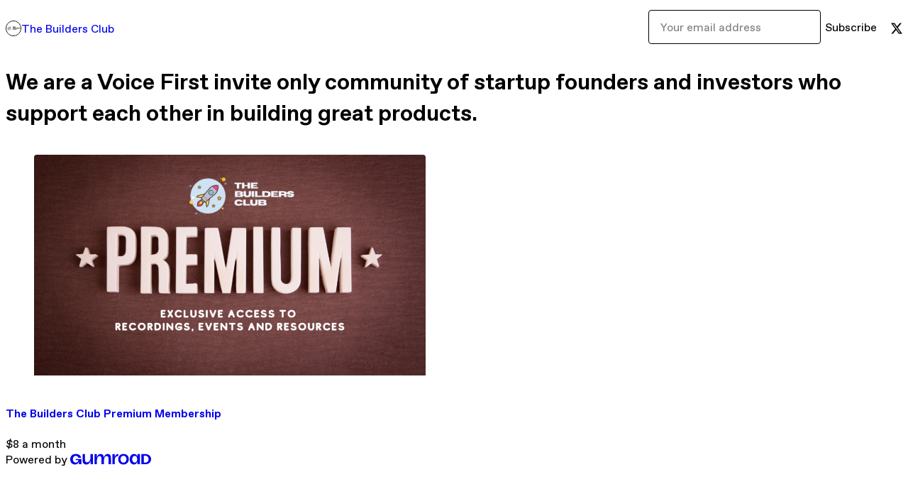

--- FILE ---
content_type: text/html; charset=utf-8
request_url: https://thebuildersclub.gumroad.com/
body_size: 3619
content:
<!DOCTYPE html>
<html lang="en">
  <head prefix="og: http://ogp.me/ns# fb: http://ogp.me/ns/fb# gumroad: http://ogp.me/ns/fb/gumroad#">
    <link rel="dns-prefetch" href="//assets.gumroad.com">
    <link rel="dns-prefetch" href="//static-2.gumroad.com">
    <link rel="dns-prefetch" href="//public-files.gumroad.com">
  <title inertia>The Builders Club</title>
  <meta name="action-cable-url" content="wss://cable.gumroad.com/cable" />
  <link rel="stylesheet" crossorigin="anonymous" href="https://assets.gumroad.com/packs/css/design-34bdd8b2.css" />
    <style>:root{--accent: 255 144 232;--contrast-accent: 0 0 0;--font-family: "ABC Favorit", "ABC Favorit", sans-serif;--color: 0 0 0;--primary: var(--color);--contrast-primary: 255 255 255;--filled: 255 255 255;--contrast-filled: var(--color);--body-bg: #ffffff;--active-bg: rgb(var(--color) / var(--gray-1));--border-alpha: 1}body{background-color:#ffffff;color:#000;font-family:"ABC Favorit", "ABC Favorit", sans-serif}
</style>

  <meta name="csrf-param" content="authenticity_token" />
<meta name="csrf-token" content="eYWWTwNhw-Tbb2esQSOE5iaytMemP8HOyz0M-rTUr_t5vEcCtViYI9fOkcZLNwQaZkyZ2MlKcLe9CcKBTBDJfA" />
  <meta charset="utf-8">
  <meta content="149071038533330" property="fb:app_id">
  <meta content="http://www.facebook.com/gumroad" property="fb:page_id">
  <meta property="twitter:site" value="@gumroad">
  
    <meta content="Gumroad" property="og:site_name">
    <meta content="website" property="og:type">
      <meta content="We are a Voice First invite only community of startup founders and investors who support each other in building great products." name="description">
      <meta property="twitter:card" content="summary_large_image">
    <meta content="We are a Voice First invite only community of startup founders and investors who support each other in building great products." property="og:description">
  <meta property="og:image" content="https://public-files.gumroad.com/ibmt1w49o6v4j6konif5qfsrsrom">
  <meta property="og:image:alt" content="Subscribe to The Builders Club on Gumroad">
  <meta property="og:title" content="Subscribe to The Builders Club on Gumroad">
  <meta property="gr:google_analytics:enabled" content="true">
  <meta property="gr:fb_pixel:enabled" content="true">
  <meta property="gr:logged_in_user:id" content="">
  <meta property="gr:environment" value="production">
  <meta property="gr:page:type" content="">
  <meta property="gr:facebook_sdk:enabled" content="false">
  <meta content="initial-scale = 1.0, width = device-width" name="viewport">
  <meta property="stripe:pk" value="pk_live_Db80xIzLPWhKo1byPrnERmym">
  <meta property="stripe:api_version" value="2023-10-16; risk_in_requirements_beta=v1; retrieve_tax_forms_beta=v1;">
  <link href="/opensearch.xml" rel="search" type="application/opensearchdescription+xml" title="Gumroad">
  
    <link href="https://public-files.gumroad.com/zdqvtrc5q8p846w0pvqpq0ible9q" rel="shortcut icon">
</head>

  <body id="user_page" class="group/body mac custom-domain" style="">
    <div id="design-settings" data-settings="{&quot;font&quot;:{&quot;name&quot;:&quot;ABC Favorit&quot;,&quot;url&quot;:&quot;https://assets.gumroad.com/assets/ABCFavorit-Regular-26182c8c3addf6e4f8889817249c23b22c93233a8212e5e86574459e4dc926e2.woff2&quot;}}" style="display: none;"></div>
    <div id="user-agent-info" data-settings="{&quot;is_mobile&quot;:false}" style="display: none;"></div>
    <div class="react-entry-point" style="display:contents" id="Alert-react-component-acfd1055-e70c-4a1b-9b94-7f52a713e7dd"><div class="fixed top-4 left-1/2 z-100 w-max max-w-[calc(100vw-2rem)] rounded bg-background md:max-w-sm invisible" style="transform:translateX(-50%) translateY(calc(-100% - var(--spacer-4)));transition:all 0.3s ease-out 0.5s"><div role="alert" class="flex items-start gap-2 rounded border border-border p-3"><div class="flex-1"><div></div></div></div></div></div>
      <script type="application/json" class="js-react-on-rails-component" data-component-name="Alert" data-dom-id="Alert-react-component-acfd1055-e70c-4a1b-9b94-7f52a713e7dd">{"initial":null}</script>
      


    <div class="flex flex-col lg:flex-row h-screen">
      <main class="flex-1 flex flex-col lg:h-screen overflow-y-auto">
        <div class="flex-1 flex flex-col">
          


<script type="application/json" id="js-react-on-rails-context">{"railsEnv":"production","inMailer":false,"i18nLocale":"en","i18nDefaultLocale":"en","rorVersion":"14.0.4","rorPro":false,"href":"https://thebuildersclub.gumroad.com/","location":"/","scheme":"https","host":"thebuildersclub.gumroad.com","port":null,"pathname":"/","search":null,"httpAcceptLanguage":null,"design_settings":{"font":{"name":"ABC Favorit","url":"https://assets.gumroad.com/assets/ABCFavorit-Regular-26182c8c3addf6e4f8889817249c23b22c93233a8212e5e86574459e4dc926e2.woff2"}},"domain_settings":{"scheme":"https","app_domain":"gumroad.com","root_domain":"gumroad.com","short_domain":"gum.co","discover_domain":"gumroad.com","third_party_analytics_domain":"gumroad-analytics.com","api_domain":"api.gumroad.com"},"user_agent_info":{"is_mobile":false},"logged_in_user":null,"current_seller":null,"csp_nonce":"dSstNqK/oQ06se8I19OgVrA/fbLgg8S5hChzThv0/bA=","locale":"en-US","feature_flags":{"require_email_typo_acknowledgment":true,"disable_stripe_signup":true},"serverSide":false}</script>
<div class="react-entry-point" style="display:contents" id="Profile-react-component-26fbbfbd-9cba-4816-b980-9b687a544890"><div class="flex min-h-full flex-col"><header class="z-20 border-border bg-background text-lg lg:border-b lg:px-4 lg:py-6"><div class="mx-auto flex max-w-6xl flex-wrap lg:flex-nowrap lg:items-center lg:gap-6"><div class="relative flex grow items-center gap-3 border-b border-border px-4 py-8 lg:flex-1 lg:border-0 lg:p-0"><img class="user-avatar" src="https://public-files.gumroad.com/zdqvtrc5q8p846w0pvqpq0ible9q" alt="Profile Picture"/><a href="/" class="no-underline">The Builders Club</a></div><div class="flex basis-full items-center gap-3 border-b border-border px-4 py-8 lg:basis-auto lg:border-0 lg:p-0"><form style="flex-grow:1" novalidate=""><fieldset class=""><div class="flex gap-2"><input type="email" class="flex-1" placeholder="Your email address" value=""/><button class="inline-flex items-center justify-center gap-2 cursor-pointer border border-border rounded bg-transparent text-current font-[inherit] no-underline transition-transform hover:-translate-1 hover:shadow active:translate-0 active:shadow-none disabled:opacity-30 disabled:hover:translate-0 disabled:hover:shadow-none px-4 py-3 text-base leading-[1.4]" type="submit">Subscribe</button></div></fieldset></form></div><div class="ml-auto flex items-center gap-3"><a href="https://twitter.com/TheBuildersC" target="_blank" class="inline-flex items-center justify-center gap-2 cursor-pointer border border-border rounded text-current font-[inherit] no-underline transition-transform hover:-translate-1 hover:shadow active:translate-0 active:shadow-none disabled:opacity-30 disabled:hover:translate-0 disabled:hover:shadow-none bg-transparent px-4 py-3 text-base leading-[1.4]"><span class="icon icon-twitter"></span></a></div></div></header><main class="flex-1"><header class="border-b border-border"><div class="mx-auto grid w-full max-w-6xl grid-cols-1 gap-4 px-4 py-8 lg:px-0"><h1 class="whitespace-pre-line">We are a Voice First invite only community of startup founders and investors who support each other in building great products.</h1></div></header><section class="relative border-b border-border px-4 py-8 lg:py-16" id="lnqe99HY8gOh2m7S2foYWg=="><div class="mx-auto grid w-full max-w-6xl gap-6"><div class="grid grid-cols-1 items-start gap-x-16 gap-y-8"><div><div class="@container"><div class="grid grid-cols-2 gap-4 @xl:grid-cols-3 @3xl:grid-cols-4 @4xl:grid-cols-5 lg:grid-cols-2! lg:@3xl:grid-cols-3! lg:@5xl:grid-cols-4! lg:@7xl:grid-cols-5!"><article class="relative flex flex-col rounded border border-border bg-background transition-all duration-150 hover:shadow"><figure class="aspect-square overflow-hidden rounded-t border-b border-border bg-(image:--product-cover-placeholder) bg-cover [&amp;_img]:size-full [&amp;_img]:object-cover"><img src="https://public-files.gumroad.com/a9zn4n4olvvuiyshoe2qc9qjrkhc"/></figure><header class="flex flex-1 flex-col gap-3 border-b border-border p-4"><a href="https://thebuildersclub.gumroad.com/l/Premium?layout=profile" class="stretched-link"><h4 itemProp="name" class="line-clamp-4 lg:text-xl">The Builders Club Premium Membership</h4></a></header><footer class="flex divide-x divide-border"><div class="flex-1 p-4"><div itemscope="" itemProp="offers" itemType="https://schema.org/Offer" class="flex items-center"><span class="group/tooltip relative inline-grid right"><span aria-describedby=":R1cmr6:" style="display:contents"><div class="relative grid grid-flow-col border border-r-0 border-border"><div class="bg-accent px-2 py-1 text-accent-foreground" itemProp="price" content="8">$8<!-- --> a month</div><div class="border-border border-r-transparent border-[calc(0.5lh+--spacing(1))] border-l-1"></div><div class="absolute top-0 right-px bottom-0 border-accent border-r-transparent border-[calc(0.5lh+--spacing(1))] border-l-1"></div></div></span><span role="tooltip" id=":R1cmr6:" class="absolute z-30 hidden w-40 max-w-max rounded-md bg-primary p-3 text-primary-foreground group-focus-within/tooltip:block group-hover/tooltip:block top-1/2 -translate-y-1/2 left-full translate-x-2"><div class="absolute border-6 border-transparent top-1/2 -translate-y-1/2 right-full border-r-primary"></div>$8<!-- --> a month</span></span><link itemProp="url" href="https://thebuildersclub.gumroad.com/l/Premium?layout=profile"/><div itemProp="availability" hidden="">https://schema.org/InStock</div><div itemProp="priceCurrency" hidden="">usd</div></div></div></footer></article></div></div></div></div></div></section><footer class="px-4 py-8 text-center mx-auto w-full max-w-6xl lg:py-6 lg:text-left"><div>Powered by <a href="https://gumroad.com/" class="logo-full" aria-label="Gumroad"></a></div></footer></main></div></div>
      <script type="application/json" class="js-react-on-rails-component" data-component-name="Profile" data-dom-id="Profile-react-component-26fbbfbd-9cba-4816-b980-9b687a544890">{"currency_code":"usd","show_ratings_filter":true,"creator_profile":{"external_id":"8096543781806","avatar_url":"https://public-files.gumroad.com/zdqvtrc5q8p846w0pvqpq0ible9q","name":"The Builders Club","twitter_handle":"TheBuildersC","subdomain":"thebuildersclub.gumroad.com"},"sections":[{"id":"lnqe99HY8gOh2m7S2foYWg==","header":null,"type":"SellerProfileProductsSection","show_filters":false,"default_product_sort":"page_layout","search_results":{"total":1,"tags_data":[],"filetypes_data":[],"products":[{"id":"Mpy0JxehIU80pphmm5-B9Q==","permalink":"ruewo","name":"The Builders Club Premium Membership","seller":null,"ratings":{"count":0,"average":0.0},"thumbnail_url":"https://public-files.gumroad.com/a9zn4n4olvvuiyshoe2qc9qjrkhc","native_type":"membership","quantity_remaining":null,"is_sales_limited":false,"price_cents":800,"currency_code":"usd","is_pay_what_you_want":false,"url":"https://thebuildersclub.gumroad.com/l/Premium?layout=profile","duration_in_months":null,"recurrence":"monthly"}]}}],"bio":"We are a Voice First invite only community of startup founders and investors who support each other in building great products.","tabs":[{"name":"Products","sections":["lnqe99HY8gOh2m7S2foYWg=="]}]}</script>
      


        </div>
      </main>
    </div>
    <script src="https://assets.gumroad.com/assets/application-cbf244e9109e70d7b04497041636f00173a1e588f9b879b3a3ef11f8dfb86e5c.js" type="f2aae9c8b7284dd910ec404a-text/javascript"></script>
    
        <script src="https://assets.gumroad.com/packs/js/webpack-runtime-33d74f70d8d39a5da328.js" defer="defer" type="f2aae9c8b7284dd910ec404a-text/javascript"></script>
<script src="https://assets.gumroad.com/packs/js/webpack-commons-fb9e1d6b063f2d7dbad5.js" defer="defer" type="f2aae9c8b7284dd910ec404a-text/javascript"></script>
<script src="https://assets.gumroad.com/packs/js/9854-1257cb4ac4e1d5cd629d.js" defer="defer" type="f2aae9c8b7284dd910ec404a-text/javascript"></script>
<script src="https://assets.gumroad.com/packs/js/4310-8e30f8c83c57f5ce1cdf.js" defer="defer" type="f2aae9c8b7284dd910ec404a-text/javascript"></script>
<script src="https://assets.gumroad.com/packs/js/9495-8ae065d394d5a18042dc.js" defer="defer" type="f2aae9c8b7284dd910ec404a-text/javascript"></script>
<script src="https://assets.gumroad.com/packs/js/user-fd036160ebff11853ca1.js" defer="defer" type="f2aae9c8b7284dd910ec404a-text/javascript"></script>

  <script src="/cdn-cgi/scripts/7d0fa10a/cloudflare-static/rocket-loader.min.js" data-cf-settings="f2aae9c8b7284dd910ec404a-|49" defer></script><script defer src="https://static.cloudflareinsights.com/beacon.min.js/vcd15cbe7772f49c399c6a5babf22c1241717689176015" integrity="sha512-ZpsOmlRQV6y907TI0dKBHq9Md29nnaEIPlkf84rnaERnq6zvWvPUqr2ft8M1aS28oN72PdrCzSjY4U6VaAw1EQ==" nonce="dSstNqK/oQ06se8I19OgVrA/fbLgg8S5hChzThv0/bA=" data-cf-beacon='{"rayId":"9c04827a897cf49c","version":"2025.9.1","serverTiming":{"name":{"cfExtPri":true,"cfEdge":true,"cfOrigin":true,"cfL4":true,"cfSpeedBrain":true,"cfCacheStatus":true}},"token":"5070e21320304a1ba2b0a42ce9682840","b":1}' crossorigin="anonymous"></script>
</body>
</html>
